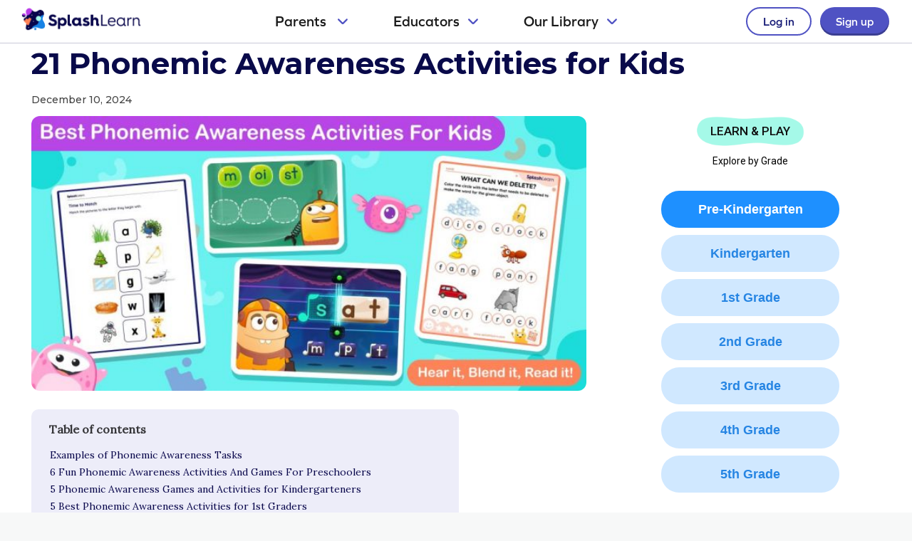

--- FILE ---
content_type: text/css
request_url: https://www.splashlearn.com/blog/wp-content/plugins/td-composer/legacy/Newspaper/includes/demos/classic_pro/demo_style.css?ver=11.1
body_size: -54
content:
/*  ----------------------------------------------------------------------------
    responsive settings
*/
/* responsive landscape tablet */
/* responsive portrait tablet */
/* responsive portrait phone */
/*
Classic Pro Demo
*/
.td-classic-pro.td-boxed-layout .td-container-wrap {
  width: auto;
}
.td-classic-pro .td-scroll-up {
  background-color: #888;
}
.td-classic-pro .td-scroll-up:hover {
  background-color: #000;
}
.td-classic-pro #td-theme-demos-button {
  top: 184px;
}
.td-classic-pro #td-theme-buy-button {
  top: 220px;
}


--- FILE ---
content_type: application/javascript
request_url: https://www.splashlearn.com/blog/wp-content/plugins/ultimate-blocks/src/blocks/table-of-contents/front.build.js?ver=3.0.5
body_size: 1976
content:
"use strict";

if (!Element.prototype.matches) {
  Element.prototype.matches = Element.prototype.msMatchesSelector || Element.prototype.webkitMatchesSelector;
}
if (!Element.prototype.closest) {
  Element.prototype.closest = function (s) {
    var el = this;
    do {
      if (el.matches(s)) return el;
      el = el.parentElement || el.parentNode;
    } while (el !== null && el.nodeType === 1);
    return null;
  };
}
function ub_hashHeaderScroll() {
  var scrollType = arguments.length > 0 && arguments[0] !== undefined ? arguments[0] : 'auto';
  var target = arguments.length > 1 && arguments[1] !== undefined ? arguments[1] : '';
  var offset = arguments.length > 2 && arguments[2] !== undefined ? arguments[2] : 0;
  if (window.location.hash) {
    var targetHeading = document.getElementById(window.location.hash.slice(1));
    var probableHeaders;
    try {
      probableHeaders = document.elementsFromPoint(window.innerWidth / 2, 0);
    } catch (e) {
      probableHeaders = document.msElementsFromPoint(window.innerWidth / 2, 0);
    }
    var stickyHeaders = Array.prototype.slice.call(probableHeaders).filter(function (e) {
      return ['fixed', 'sticky'].includes(window.getComputedStyle(e).position);
    });
    var stickyHeaderHeights = stickyHeaders.map(function (h) {
      return h.offsetHeight;
    });
    var deficit = targetHeading.getBoundingClientRect().y || targetHeading.getBoundingClientRect().top;
    switch (scrollType) {
      default:
        window.scrollBy(0, deficit);
        break;
      case 'off':
        window.scrollBy(0, deficit);
        break;
      case 'auto':
        window.scrollBy(0, deficit - (stickyHeaders.length ? Math.max.apply(Math, stickyHeaderHeights) : 0));
        break;
      case 'fixedamount':
        window.scrollBy(0, deficit - offset);
        break;
      case 'namedelement':
        window.scrollBy(0, deficit - (document.querySelector(target) ? document.querySelector(target).offsetHeight : 0));
        break;
    }
  }
}
document.addEventListener('DOMContentLoaded', function () {
  var instances = [];
  if (document.getElementById('ub_table-of-contents-toggle-link')) {
    instances.push(document.getElementById('ub_table-of-contents-toggle-link'));
  } else {
    instances = Array.prototype.slice.call(document.getElementsByClassName('ub_table-of-contents-toggle-link'));
  }
  instances.forEach(function (instance) {
    var block = instance.closest('.ub_table-of-contents');
    var tocContainer = block.querySelector('.ub_table-of-contents-container');
    var containerStyle = tocContainer.style;
    var tocExtraContainer = block.querySelector('.ub_table-of-contents-extra-container');
    var extraContainerStyle = tocExtraContainer.style;
    var tocMain = tocExtraContainer.parentNode;
    var mainStyle = block.style;
    var showButton = block.getAttribute('data-showtext') || 'show';
    var hideButton = block.getAttribute('data-hidetext') || 'hide';
    tocContainer.removeAttribute('style');
    var padding = 60;
    function mobileEvent(mql) {
      if (mql.matches) {
        if (!tocMain.classList.contains('ub_table-of-contents-collapsed')) {
          tocMain.classList.add('ub_table-of-contents-collapsed');
          instance.innerHTML = showButton;
          tocContainer.classList.add('ub-hide');
        }
      } else if (JSON.parse(tocMain.dataset.initiallyshow)) {
        tocMain.classList.remove('ub_table-of-contents-collapsed');
        instance.innerHTML = hideButton;
        tocContainer.classList.remove('ub-hide');
      }
    }
    var mobileQuery = window.matchMedia('(max-width: 800px)');
    if (JSON.parse(block.getAttribute('data-initiallyhideonmobile'))) {
      mobileQuery.addListener(mobileEvent);
    }
    instance.addEventListener('click', function (event) {
      event.preventDefault();
      var curWidth = block.offsetWidth;
      if (block.classList.contains('ub_table-of-contents-collapsed')) {
        //begin showing
        tocExtraContainer.classList.remove('ub-hide');
        tocContainer.classList.remove('ub-hide');
        var targetHeight = tocExtraContainer.offsetHeight + padding / 2; //doesn't include padding
        tocContainer.classList.add('ub-hiding');
        tocExtraContainer.classList.add('ub-hiding');
        mainStyle.width = "".concat(curWidth, "px"); //also take into account number of columns

        setTimeout(function () {
          mainStyle.width = 'auto';
          block.classList.remove('ub_table-of-contents-collapsed');
          var fullWidth = getComputedStyle(block).width.slice(0, -2);
          mainStyle.width = "".concat(curWidth, "px");
          setTimeout(function () {
            Object.assign(containerStyle, {
              height: "".concat(targetHeight, "px"),
              width: '100px'
            });
            Object.assign(extraContainerStyle, {
              height: "".concat(targetHeight, "px"),
              width: '100px'
            });
            tocContainer.classList.remove('ub-hiding');
            tocExtraContainer.classList.remove('ub-hiding');
            mainStyle.width = "".concat(fullWidth, "px");
            setTimeout(function () {
              tocContainer.style.width = "".concat(fullWidth - padding, "px");
              tocExtraContainer.style.width = "".concat(fullWidth - padding, "px");
            }, 50);
          }, 50);
        }, 50);
      } else {
        //begin hiding
        mainStyle.width = "".concat(block.offsetWidth, "px");
        Object.assign(containerStyle, {
          height: "".concat(tocContainer.offsetHeight, "px"),
          width: "".concat(tocContainer.offsetWidth, "px")
        });
        Object.assign(extraContainerStyle, {
          height: "".concat(tocExtraContainer.offsetHeight, "px"),
          width: "".concat(tocExtraContainer.offsetWidth, "px")
        });
        setTimeout(function () {
          tocContainer.classList.add('ub-hiding');
          Object.assign(containerStyle, {
            height: '0',
            width: '0'
          });
          Object.assign(extraContainerStyle, {
            height: '0',
            width: '0'
          });
          block.classList.add('ub_table-of-contents-collapsed');
          padding = parseInt(getComputedStyle(tocExtraContainer).paddingLeft.slice(0, -2)) + parseInt(getComputedStyle(tocExtraContainer).paddingRight.slice(0, -2));

          //measure width of toc title + toggle button, then use it as width of block

          mainStyle.width = "".concat(5 + padding + instance.closest('.ub_table-of-contents-header-container').scrollWidth, "px");
        }, 50);
      }
      instance.innerHTML = tocContainer.classList.contains('ub-hiding') ? hideButton : showButton;
      mobileQuery.removeListener(mobileEvent);
    });
    tocContainer.addEventListener('transitionend', function () {
      if (tocContainer.offsetHeight === 0) {
        //hiding is done
        tocContainer.classList.remove('ub-hiding');
        tocContainer.classList.add('ub-hide');
        tocExtraContainer.classList.remove('ub-hiding');
        tocExtraContainer.classList.add('ub-hide');
        if (containerStyle.display === 'block') {
          containerStyle.display = '';
        }
        if (extraContainerStyle.display === 'block') {
          extraContainerStyle.display = '';
        }
        mainStyle.minWidth = '';
      }
      Object.assign(containerStyle, {
        height: '',
        width: ''
      });
      Object.assign(extraContainerStyle, {
        height: '',
        width: ''
      });
      mainStyle.width = '';
    });
  });
  if (window.location.hash) {
    var sourceToC = document.querySelector('.ub_table-of-contents');
    if (sourceToC) {
      var type = sourceToC.dataset.scrolltype;
      var offset = type === 'fixedamount' ? sourceToC.dataset.scrollamount : 0;
      var target = type === 'namedelement' ? sourceToC.dataset.scrolltarget : '';
      setTimeout(function () {
        return ub_hashHeaderScroll(type, target, offset);
      }, 50);
    }
  }
});
window.onhashchange = function () {
  var sourceToC = document.querySelector('.ub_table-of-contents');
  if (sourceToC) {
    var type = sourceToC.dataset.scrolltype;
    var offset = type === 'fixedamount' ? sourceToC.dataset.scrollamount : 0;
    var target = type === 'namedelement' ? sourceToC.dataset.scrolltarget : '';
    ub_hashHeaderScroll(type, target, offset);
  }
};
Array.prototype.slice.call(document.querySelectorAll('.ub_table-of-contents-container li > a')).forEach(function (link) {
  link.addEventListener('click', function (e) {
    var hashlessLink = link.href.replace(link.hash, '');
    var targetPageNumber = /[?&]page=\d+/g.exec(hashlessLink);
    var currentPageNumber = /[?&]page=\d+/g.exec(window.location.search);
    if (window.location.href.includes(hashlessLink) && (currentPageNumber === null || targetPageNumber && currentPageNumber[0] === targetPageNumber[0])) {
      var tocData = link.closest('.ub_table-of-contents').dataset;
      var type = tocData.scrolltype;
      var offset = type === 'fixedamount' ? tocData.scrollamount : 0;
      var target = type === 'namedelement' ? tocData.scrolltarget : '';
      e.preventDefault();
      history.pushState(null, '', link.hash);
      ub_hashHeaderScroll(type, target, offset);
    }
  });
});

--- FILE ---
content_type: image/svg+xml
request_url: https://cdn.splashmath.com/assets/home/v5/play-store-bd264b12b37c7969554a2e3ebfbe5d58b21d72fab71ff42bf24b33dd704c6043.svg
body_size: 110965
content:
<svg width="136" height="40" viewBox="0 0 136 40" fill="none" xmlns="http://www.w3.org/2000/svg" xmlns:xlink="http://www.w3.org/1999/xlink">
<rect x="0.705872" width="135.294" height="40" fill="url(#pattern0)"/>
<defs>
<pattern id="pattern0" patternContentUnits="objectBoundingBox" width="1" height="1">
<use xlink:href="#image0_1009_11527" transform="matrix(0.000392112 0 0 0.00132626 -0.00190285 0)"/>
</pattern>
<image id="image0_1009_11527" width="2560" height="754" xlink:href="[data-uri]"/>
</defs>
</svg>
